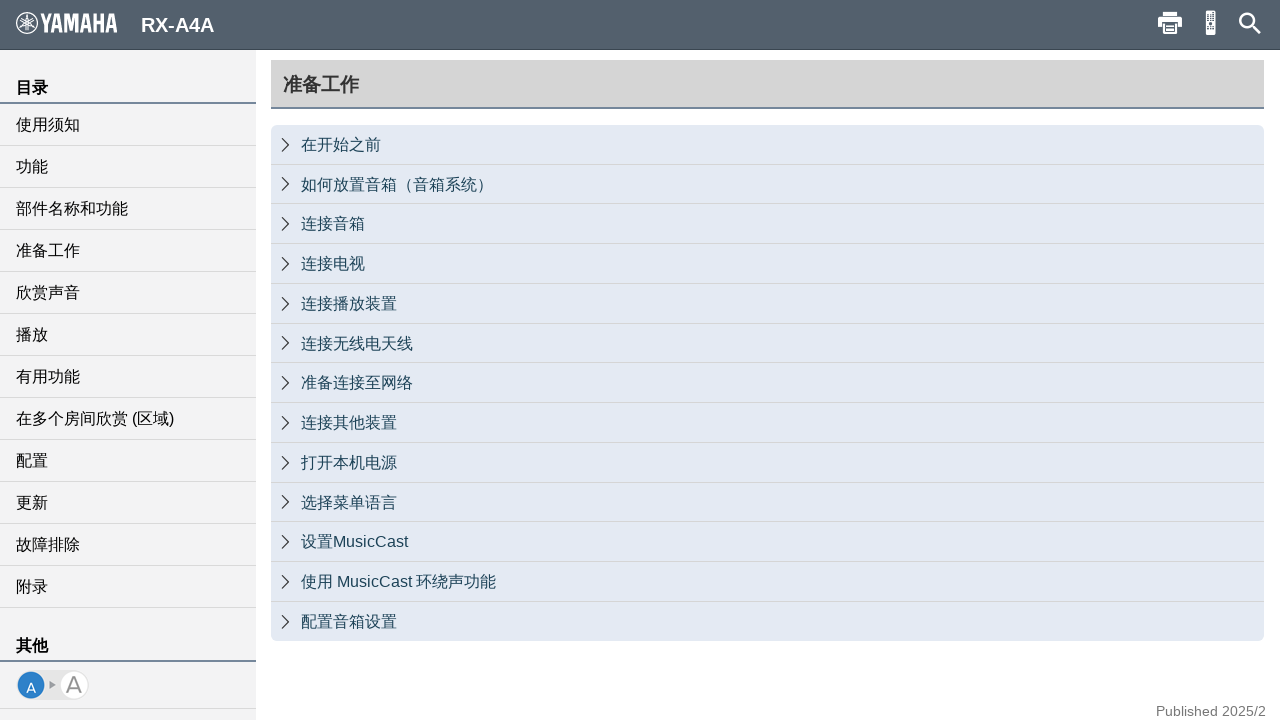

--- FILE ---
content_type: text/html; charset=utf-8
request_url: https://manual.yamaha.com/av/20/rxa4a/zh-CN/310833803.html
body_size: 1829
content:
<!DOCTYPE html><html xmlns="http://www.w3.org/1999/xhtml"><head xmlns:forms="http://www.schema.de/2010/ST4/Layout/MarkupLanguage/Forms"><meta http-equiv="Content-Script-Type" content="text/javascript" /><meta http-equiv="Content-Style-Type" content="text/css" /><meta http-equiv="Content-Type" content="text/html; charset=UTF-8" /><meta http-equiv="X-UA-Compatible" content="IE=edge" /><meta name="generator" content="SCHEMA ST4, Bootstrap 2016 v1" /><meta name="viewport" content="width=device-width, initial-scale=1.0, minimum-scale=1.0, maximum-scale=2.0, user-scalable=yes" /><meta name="msapplication-config" content="none" /><link rel="icon" type="image/x-icon" href="../assets/ico/favicon.ico" /><link rel="stylesheet" href="../assets/css/base/01-bootstrap.min.css" /><link rel="stylesheet" href="../assets/css/base/02-jquery-tree.css" /><link rel="stylesheet" href="../assets/css/base/03-bootstrap-schema.css" /><link rel="stylesheet" href="../assets/css/base/04-jquery.mcustomscrollbar.min.css" /><link rel="stylesheet" href="../assets/css/base/05-jquery.mmenu.oncanvas.css" /><link rel="stylesheet" href="../assets/css/base/06-jquery.mmenu.schema.css" /><link rel="stylesheet" href="../assets/css/formats.css" /><link rel="stylesheet" href="../assets/css/custom/font-face.css" /><script src="//ajax.googleapis.com/ajax/libs/jquery/1.11.0/jquery.min.js"></script><title>RX-A4A | 准备工作</title><meta name="keywords" content="H0" /><meta name="version" content="NV-H-0" /><meta name="author" content="Product Information Design Group, Yamaha Corporation" /></head><body id="310833803" xmlns:forms="http://www.schema.de/2010/ST4/Layout/MarkupLanguage/Forms" data-node-id="310833803" class="" data-culture="zh-CN"><script>var dataLayer = dataLayer || []; dataLayer.push({ 'manualCategory': 'sys1' });</script><noscript><iframe style="display:none;visibility:hidden;" height="0" src="//www.googletagmanager.com/ns.html?id=GTM-5GHTNQN" width="0"></iframe></noscript><div class="off-canvas"><div id="auto-logo"><a href="index.html"><img class="logo_header" src="../assets/img/YAMAHA/logo_yamaha_black.svg" /></a></div><div id="off-canvas-menu" role="complementary"><div class="visible-xs visible-sm" id="menu-close"><button class="close" type="button"></button></div><div class="menu-contents scroll-container" id="menu-contents"><div>目录</div><h1 class="heading"><a href="309992203.html">使用须知</a></h1><h1 class="heading"><a href="340151563.html">功能</a></h1><h1 class="heading"><a href="340562827.html">部件名称和功能</a></h1><h1 class="heading"><a href="310833803.html">准备工作</a></h1><h1 class="heading"><a href="3381537291.html">欣赏声音</a></h1><h1 class="heading"><a href="313517579.html">播放</a></h1><h1 class="heading"><a href="5794779659.html">有用功能</a></h1><h1 class="heading"><a href="5461519755.html">在多个房间欣赏 (区域)</a></h1><h1 class="heading"><a href="316973579.html">配置</a></h1><h1 class="heading"><a href="5646289419.html">更新</a></h1><h1 class="heading"><a href="3381544331.html">故障排除</a></h1><h1 class="heading"><a href="319817099.html">附录</a></h1><div>其他</div><div class="font-size-img"><img class="font-size-img-StoL" id="font-size-img-StoL" src="../assets/img/YAMAHA/font-size-switch-StoL.png" /><img class="font-size-img-LtoS" id="font-size-img-LtoS" src="../assets/img/YAMAHA/font-size-switch-LtoS.png" /></div><div class="pdf-manual" id="pdf-manual"><div><a id="pdf-dl" target="_blank" href="../pdf.html?pdflang=zh-CN"><i class="far fa-file-pdf"></i>PDF下载</a></div></div><div class="help" id="help"><div id="help-btn"><i class="fas fa-info-circle"></i>帮助</div><div class="helps modal-content-wrapper modal" id="helps"><div class="modal-dialog"><div class="modal-content" id="modal-content_help"><div class="help-header modal-header" id="help-header"><button class="close" type="button"></button><p>帮助</p></div><div class="modal-main" id="help-top"><div class="help-html-body"><iframe frameborder="0" scrolling="no" src="../assets/help/zh-CN/help.html"></iframe></div></div></div></div></div></div><div id="select-language"><div><a href="../language.html"><i class="fas fa-globe"></i>语言</a></div></div><div id="google-analytics"><div><a href="https://manual.yamaha.com/policy/" target="_blank">隐私条款</a></div></div></div></div><div id="pushobj"><div class="scroll-container content-container" id="content-container"><div class="container" role="main"><div class="tree-top" id="tree-top">准备工作</div><div class="tree1" id="tree1"></div></div><div class="container-footer"><footer><p class="text-muted-right"></p><p class="text-muted">Published 2025/2</p><p class="text-muted">©2021 Yamaha Corporation</p></footer></div></div><div class="schema-navbar" id="navbar" role="navigation"><button class="schema-navbar-toggle visible-sm visible-xs" id="sidebar-toggle"><span class="schema-glyph schema-glyph-menu"></span></button><a class="schema-navbar-brand" href="index.html"><img class="logo_header" src="../assets/img/YAMAHA/logo_yamaha.svg" />RX-A4A</a><button class="btn btn-default dropdown-toggle schema-navbar-toggle hidden-xs hidden-sm hidden-md hidden-lg" id="language-toggle" type="button" data-toggle="dropdown" aria-haspopup="true" aria-expanded="false"><span class="schema-glyph schema-glyph-more_vert" style="top:0;"></span></button><ul class="dropdown-menu" id="language-dropdown"><li class="dropdown-header hidden-md hidden-lg"></li><li class="hidden-md hidden-lg"><a href="index.html">Home</a></li><li class="dropdown-header">语言</li><li class="langMenuItem" data-value="ja-JP"><a style="cursor:pointer;display:block;" href="../ja-JP/310833803.html">日本語</a></li><li class="langMenuItem" data-value="en-US"><a style="cursor:pointer;display:block;" href="../en-US/310833803.html">English</a></li><li class="langMenuItem" data-value="fr-FR"><a style="cursor:pointer;display:block;" href="../fr-FR/310833803.html">Français</a></li><li class="langMenuItem" data-value="de-DE"><a style="cursor:pointer;display:block;" href="../de-DE/310833803.html">Deutsch</a></li><li class="langMenuItem" data-value="sv-SE"><a style="cursor:pointer;display:block;" href="../sv-SE/310833803.html">Svenska</a></li><li class="langMenuItem" data-value="it-IT"><a style="cursor:pointer;display:block;" href="../it-IT/310833803.html">Italiano</a></li><li class="langMenuItem" data-value="es-ES"><a style="cursor:pointer;display:block;" href="../es-ES/310833803.html">Español</a></li><li class="langMenuItem" data-value="nl-NL"><a style="cursor:pointer;display:block;" href="../nl-NL/310833803.html">Nederlands</a></li><li class="langMenuItem" data-value="pt-BR"><a style="cursor:pointer;display:block;" href="../pt-BR/310833803.html">Português</a></li><li class="langMenuItem" data-value="da-DK"><a style="cursor:pointer;display:block;" href="../da-DK/310833803.html">Dansk</a></li><li class="langMenuItem" data-value="nb-NO"><a style="cursor:pointer;display:block;" href="../nb-NO/310833803.html">Norsk</a></li><li class="langMenuItem" data-value="fi-FI"><a style="cursor:pointer;display:block;" href="../fi-FI/310833803.html">Suomi</a></li><li class="langMenuItem" data-value="ru-RU"><a style="cursor:pointer;display:block;" href="../ru-RU/310833803.html">Русский</a></li><li class="langMenuItem" data-value="ko-KR"><a style="cursor:pointer;display:block;" href="../ko-KR/310833803.html">한국어 </a></li><li class="langMenuItem checked" data-value="zh-CN"><a style="cursor:pointer;display:block;" href="../zh-CN/310833803.html">簡体中文</a></li><li class="langMenuItem" data-value="zh-TW"><a style="cursor:pointer;display:block;" href="../zh-TW/310833803.html">繁体中文</a></li></ul><div class="hidden-sm hidden-xs hidden-sm hidden-md hidden-lg" id="navbar-search"><form class="schema-navbar-search hidden-xs pull-right" role="search" action="search.html"><input type="text" name="q" autocomplete="search5637037963" placeholder="搜索" results="10" /></form></div><ul class="navbar-structure-pages hidden-sm hidden-xs hidden-md hidden-lg"><li class="schema-home-text"><a href="index.html">Home</a></li></ul><button class="navbar-toggle schema-navbar-toggle visible-sm visible-xs visible-md visible-lg" id="schema-navbar-search" data-toggle="collapse" data-target="#search-collapse"><span class="schema-glyph schema-glyph-search"></span></button><form class="collapse" id="search-collapse" role="search" action="search.html"><input type="text" autofocus="'autofocus'" name="q" autocomplete="search5637037963" placeholder="搜索" results="10" /><button><span>搜索</span></button></form><button class="button navbar-toggle schema-navbar-toggle visible-sm visible-xs visible-md visible-lg" id="schema-navbar-remocon" type="button"><a target="remocon" href="5641105035.html"><span class="icon-remocon" id="remocon-btn"></span></a></button><button class="button navbar-toggle schema-navbar-toggle visible-lg" id="schema-navbar-printer" type="button"><span class="icon-print" id="print-btn"></span></button></div></div><div style="display:none;"><page-meta><RCKey></RCKey></page-meta></div></div><script type="text/javascript" charset="utf-8" src="js/treedata.json"></script><script></script><script src="../assets/js/00-jquery.min.js"></script><script src="../assets/js/01-bootstrap.min.js"></script><script src="../assets/js/02-modernizr.custom.js"></script><script src="../assets/js/03-jquery-tree.js"></script><script src="../assets/js/04-jquery.mmenu.oncanvas.min.js"></script><script src="../assets/js/05-jquery.mcustomscrollbar.min.js"></script><script src="../assets/js/06-jquery-scrollbars.min.js"></script><script src="../assets/js/07-jquery.cookie.js"></script><script src="../assets/js/18-schema-common-core.min.js"></script><script src="../assets/js/19-schema-common-search.js"></script><script src="../assets/js/20-bootstrap-schema.js"></script><script src="../assets/js/21-GoogleTagManager.js"></script></body></html>

--- FILE ---
content_type: text/javascript; charset=utf-8
request_url: https://manual.yamaha.com/av/20/rxa4a/assets/js/18-schema-common-core.min.js
body_size: 2766
content:
function Schema(){}if(typeof XMLHttpRequest=="undefined"){XMLHttpRequest=function(){try{return new ActiveXObject("Msxml2.XMLHTTP.6.0")}catch(a){}try{return new ActiveXObject("Msxml2.XMLHTTP.3.0")}catch(a){}try{return new ActiveXObject("Msxml2.XMLHTTP")}catch(a){}try{return new ActiveXObject("Microsoft.XMLHTTP")}catch(a){}return(undefined)}}Schema.Event=function(){};Schema.Event.AddListener=function(e,d,f,b,a){if(!b){b=e}var c=null;if(e.addEventListener){c=function(g){f.call(b,g,a);g.cancelBubble=true;if(g.stopPropagation){g.stopPropagation()}};e.addEventListener(d,c,false)}else{if(e.attachEvent){c=function(h){var g=window.event;f.call(b,g,a);g.cancelBubble=true;if(g.stopPropagation){g.stopPropagation()}};e.attachEvent("on"+d,c)}}return(c)};Schema.Event.OnDomContentLoaded=function(a){if(!a){return}if(document.addEventListener){document.addEventListener("DOMContentLoaded",a,false)}else{document.onreadystatechange=function(){if(document.readyState=="interactive"||document.readyState=="complete"){a()}}}};Schema.Event.RemoveListener=function(b,a,c){if(b.removeEventListener){b.removeEventListener(a,c,true)}else{if(b.detachEvent){b.detachEvent("on"+a,c)}}};Schema.I18N=function(){};Schema.I18N.currentLang="en";Schema.I18N.currentGuiLang="en";Schema.I18N.data={all:{},de:{},en:{},fr:{},ja:{}};Schema.I18N.GetTranslation=function(c,b){var f=b?Schema.I18N.data[Schema.I18N.currentGuiLang]:Schema.I18N.data[Schema.I18N.currentLang];var a;if(f&&f[c]){a=f[c]}if(!a&&((!b&&Schema.I18N.currentLang!="all")||(b&&Schema.I18N.currentGuiLang!="sys"))){f=Schema.I18N.data.all;if(f&&f[c]){a=f[c]}}if(a){if(arguments.length>1){var e=[];e.push(a);for(var d=2;d<arguments.length;d++){e.push(arguments[d])}return(Schema.String.Format.apply(this,e))}else{return(a)}}return("")};function _(b){var a=[];a.push(b);a.push(false);for(var c=1;c<arguments.length;c++){a.push(arguments[c])}return(Schema.I18N.GetTranslation.apply(this,a))}function __(b){var a=[];a.push(b);a.push(true);for(var c=1;c<arguments.length;c++){a.push(arguments[c])}return(Schema.I18N.GetTranslation.apply(this,a))}Schema.Regex=function(){};Schema.Regex.Create=function(d,b){var a="";if((b&Schema.Regex.Options.AllMatches)!=0){a+="g"}if((b&Schema.Regex.Options.IgnoreCase)!=0){a+="i"}if((b&Schema.Regex.Options.Multiline)!=0){a+="m"}var c=Schema.Regex.Unicode.Separator+Schema.Regex.Unicode.Punctuation;d=Schema.Regex.Encode(d);if((b&Schema.Regex.Options.Exact)!=0){string="^"+d+"$"}else{if((b&Schema.Regex.Options.WholeWord)!=0){string="^"+d+"(?=["+c+"]+)|["+c+"]"+d+"(?=["+c+"])|["+c+"]"+d+"$|^"+d+"$"}else{if((b&Schema.Regex.Options.StartWord)!=0){string="^"+d+"|["+c+"]"+d}else{string=d}}}return(new RegExp(string,a))};Schema.Regex.Encode=function(a){return(a.replace(/([.*+?^${}()|[\]\/\\])/g,"\\$1").replace(/\s+/g,"\\s"))};Schema.Regex.Options=function(){};Schema.Regex.Options.None=0;Schema.Regex.Options.IgnoreCase=1;Schema.Regex.Options.WholeWord=2;Schema.Regex.Options.StartWord=4;Schema.Regex.Options.Exact=8;Schema.Regex.Options.AllMatches=16;Schema.Regex.Options.Multiline=32;Schema.Regex.Unicode=function(){};Schema.Regex.Unicode.Punctuation="\\u0021-\\u0023\\u0025-\\u002A\\u002C-\\u002F\\u003A\\u003B\\u003F\\u0040\\u005B-\\u005D\\u005F\\u007B\\u007D\\u00A1\\u00AB\\u00B7\\u00BB\\u00BF\\u037E\\u0387\\u055A-\\u055F\\u0589\\u058A\\u05BE\\u05C0\\u05C3\\u05C6\\u05F3\\u05F4\\u0609\\u060A\\u060C\\u060D\\u061B\\u061E\\u061F\\u066A-\\u066D\\u06D4\\u0700-\\u070D\\u07F7-\\u07F9\\u0964\\u0965\\u0970\\u0DF4\\u0E4F\\u0E5A\\u0E5B\\u0F04-\\u0F12\\u0F3A-\\u0F3D\\u0F85\\u0FD0-\\u0FD4\\u104A-\\u104F\\u10FB\\u1361-\\u1368\\u166D\\u166E\\u169B\\u169C\\u16EB-\\u16ED\\u1735\\u1736\\u17D4-\\u17D6\\u17D8-\\u17DA\\u1800-\\u180A\\u1944\\u1945\\u19DE\\u19DF\\u1A1E\\u1A1F\\u1B5A-\\u1B60\\u1C3B-\\u1C3F\\u1C7E\\u1C7F\\u2010-\\u2027\\u2030-\\u2043\\u2045-\\u2051\\u2053-\\u205E\\u207D\\u207E\\u208D\\u208E\\u2329\\u232A\\u2768-\\u2775\\u27C5\\u27C6\\u27E6-\\u27EF\\u2983-\\u2998\\u29D8-\\u29DB\\u29FC\\u29FD\\u2CF9-\\u2CFC\\u2CFE\\u2CFF\\u2E00-\\u2E2E\\u2E30\\u3001-\\u3003\\u3008-\\u3011\\u3014-\\u301F\\u3030\\u303D\\u30A0\\u30FB\\uA60D-\\uA60F\\uA673\\uA67E\\uA874-\\uA877\\uA8CE\\uA8CF\\uA92E\\uA92F\\uA95F\\uAA5C-\\uAA5F\\uFD3E\\uFD3F\\uFE10-\\uFE19\\uFE30-\\uFE52\\uFE54-\\uFE61\\uFE63\\uFE68\\uFE6A\\uFE6B\\uFF01-\\uFF03\\uFF05-\\uFF0A\\uFF0C-\\uFF0F\\uFF1A\\uFF1B\\uFF1F\\uFF20\\uFF3B-\\uFF3D\\uFF3F\\uFF5B\\uFF5D\\uFF5F-\\uFF65";Schema.Regex.Unicode.Separator="\\u0020\\u00A0\\u1680\\u180E\\u2000-\\u200A\\u2028\\u2029\\u202F\\u205F\\u3000";Schema.Web=function(){};Schema.Web.Navigate=function(d,g){var b="";if(g.get){for(var c in g.get){if(b!=""){b+="&"}b+=encodeURI(c)+"="+encodeURI(g.get[c])}}if(g.post){var e=document.createElement("form");e.method="POST";e.action=d+((b!="")?"?"+b:"");for(var c in g.post){var a=Schema.DOM.CreateInput("hidden");a.name=c;a.value=g.post[c];e.appendChild(a)}document.getElementsByTagName("body")[0].appendChild(e);e.submit()}else{var f=d;if(b!=""){f+="?"+b}location.href=f}};Schema.Web.Request=function(a,b){this.callback=(b)?b.callback:null;this.request=null;this.params=(b&&b.params)?b.params:[];this.async=(b)?(b.async===true):true;this.url=a;this.method=(b&&b.method)?b.method:"POST";this.Execute=function(){var c="";if(this.params){for(key in this.params){if(c!=""){c+="&"}value=this.params[key];if(value&&typeof(value)=="string"){value=value.replace(/%/g,"%25");value=value.replace(/&/g,"%26");value=value.replace(/\\r/g,"%0D");value=value.replace(/\\n/g,"%0A");value=value.replace(/\+/g,"%2B");value=value.replace(/ /g,"%20")}c+=key+"="+value}}this.request=new XMLHttpRequest();this.request.open(this.method,this.url,this.async);if(this.method.toLowerCase()=="post"){this.request.setRequestHeader("Content-Type","application/x-www-form-urlencoded; charset=UTF-8")}this.request.setRequestHeader("Content-Length",c.length);var e=this.request;var d=this;if(this.async){this.request.onreadystatechange=function(){if(e.readyState==4){if(d.callback){d.callback(d)}}};this.request.send(c)}else{this.request.send(c);return(this.request.responseText)}};this.GetJsonObjects=function(){var c=this.GetResponseText();if(c==""){return(null)}else{return(Schema.Json.Evaluate(c))}};this.GetResponseText=function(){return(this.request.responseText)}};Schema.String=function(){};Schema.String.Format=function(b){for(var a=1;a<arguments.length;a++){b=b.replace(new RegExp("\\{"+(a-1)+"\\}","g"),arguments[a])}return(b)};Schema.String.IsNumber=function(a){return(a.replace(/[\+-]?\s*\d+/,"")="")};Schema.String.Tokenize=function(a){a=a.replace(/\s+/g," ");var c=[];var d=0;while(d<a.length){var b=Schema.String.TokenizeNext(a,d);if(!b){break}c.push(b.value);d=b.end+1}return(c)};Schema.String.TokenizeNext=function(b,g){while(g<b.length&&b.substr(g,1)==" "){g++}if(g>=b.length){return(null)}var d=g;var a=false;var e=false;while(g<b.length){var f=b.substr(g,1);if(f==" "&&!a){g--;break}else{if(f=="\\"&&a){e=!e}else{if(f=='"'&&!e){a=!a}else{e=false}}}g++}return({value:b.substr(d,g-d+1),end:g+1})};Schema.String.Trim=function(c){if(!c||c==""){return c}var b="";var a;for(a=0;a<c.length;++a){if(c.charAt(a)==" "){continue}else{break}}b=c.substring(a);for(a=b.length-1;a>=0;--a){if(b.charAt(a)==" "){continue}else{break}}return b.substring(0,a+1)};Schema.Utils=function(){};Schema.Utils.Apply=function(b,c){if(b&&c){for(var a in b){c[a]=b[a]}}return(c)};Schema.Utils.ClearSelection=function(){var a;if(document.selection&&document.selection.empty){document.selection.empty()}else{if(window.getSelection){a=window.getSelection();if(a&&a.removeAllRanges){a.removeAllRanges()}}}};Schema.Utils.Contains=function(c,a){if(c.length&&c.length>0){for(var b=0;b<c.length;b++){if(c[b]==a){return(true)}}}return(false)};Schema.Utils.Clone=function(c){var a={};if(!c){return(a)}for(var b in c){a[b]=c[b]}return(a)};Schema.Utils.GetClientSize=function(){var b,a;if(self.innerHeight){b=self.innerWidth;a=self.innerHeight}else{if(document.documentElement&&document.documentElement.clientHeight){b=document.documentElement.clientWidth;a=document.documentElement.clientHeight}else{if(document.body){b=document.body.clientWidth;a=document.body.clientHeight}}}return({Width:b,Height:a})};Schema.Utils.GetPosition=function(a){var c=0;var b=0;do{if(a.offsetParent){c+=(a.offsetLeft||0);b+=(a.offsetTop||0)}}while(a=a.offsetParent);return({x:c,y:b})};Schema.Utils.SplitObject=function(e,d){var a={};for(var c in e){if(Schema.Utils.Contains(d,c)){a[c]=e[c]}}for(var b=0;b<d.length;b++){if(e[d[b]]){delete e[d[b]]}}return(a)};Schema.Json=function(){};Schema.Json.Evaluate=function(text){if(/^[\],:{}\s]*$/.test(text.replace(/\\["\\\/bfnrtu]/g,"@").replace(/"[^"\\\n\r]*"|true|false|null|-?\d+(?:\.\d*)?(?:[eE][+\-]?\d+)?/g,"]").replace(/(?:^|:|,)(?:\s*\[)+/g,""))){return(eval("("+text+")"))}else{return(null)}};Schema.DOM=function(){};Schema.DOM.AppendChild=function(b,a){a.appendChild(b)};Schema.DOM.Create=function(d){var a=new Array();for(var b=0;b<d.length;b++){if(d[b]&&d[b].length>0){var c=document.createElement(d[b][0]);a.push(c);if(d[b].length>1&&d[b][1]){a.push(Schema.DOM.Create(d[b][1]))}}}return(a)};Schema.DOM.CreateEx=function(e){var a=new Array();for(var c=0;c<e.length;c++){var d=document.createElement(e[c].name);a.push(d);if(e[c].attributes){for(var b in e[c].attributes){d.setAttribute(b,e[c].attributes[b])}}if(e[c].style){for(var b in e[c].attributes){d.style.setAttribute(b,e[c].style[b])}}if(e[c].text){d.innerText=e[c].text}if(e[c].html){d.innerHTML=e[c].html}if(e[c].children){a.push(Schema.DOM.CreateEx(e[c].children))}}return(a)};Schema.DOM.CreateInput=function(a){var b=document.createElement("input");b.setAttribute("type",a);return(b)};Schema.DOM.InsertAfter=function(a,b){if(!a||!b){return}if(b.nextSibling){b.parentNode.insertBefore(a,b.nextSibling)}else{b.parentNode.appendChild(a)}};Schema.DOM.InsertBefore=function(a,b){if(a&&b){b.parentNode.insertBefore(a,b)}};Schema.DOM.PrependChild=function(b,a){if(a.firstChild){Schema.DOM.InsertBefore(b,a.firstChild)}else{Schema.DOM.AppendChild(b,a)}};Schema.DOM.RemoveChildren=function(a){while(a.firstChild){Schema.DOM.RemoveElement(a.firstChild)}};Schema.DOM.RemoveElement=function(a){if(typeof(a)=="string"){a=document.getElementById(a)}if(a&&a.parentNode){a.parentNode.removeChild(a)}};Schema.DOM.SetStyle=function(c,a){if(c&&a){for(var b in a){c.style[String(b)]=a[b]}}};Schema.DOM.InnerHTML=function(b){if(b.nodeType==3){return b.nodeValue}else{var a="";var c=b.firstChild;while(c){if(c.nodeType==3){a+=c.nodeValue}else{if(c.nodeType==1){a+=Schema.DOM.InnerHTML(c)}}c=c.nextSibling}return a}};Schema.Cookies=function(){};Schema.Cookies.Get=function(a){Schema.Cookies.Parse();return(Schema.Cookies._obj[a])};Schema.Cookies.Parse=function(){if(Schema.Cookies._obj){return}Schema.Cookies._obj={};if(document.cookie){var b=document.cookie.split(";");for(var a=0;a<b.length;a++){var c=b[a].split("=");Schema.Cookies._obj[Schema.String.Trim(c[0])]=unescape(Schema.String.Trim(c[1]))}}};Schema.Cookies.Set=function(b,c,a){if(!b){return}Schema.Cookies.Parse();Schema.Cookies._obj[b]=c;var d=new Date();d.setDate(d.getDate()+a);document.cookie=b+"="+escape(c)+((a==null)?"":";expires="+d.toGMTString())};